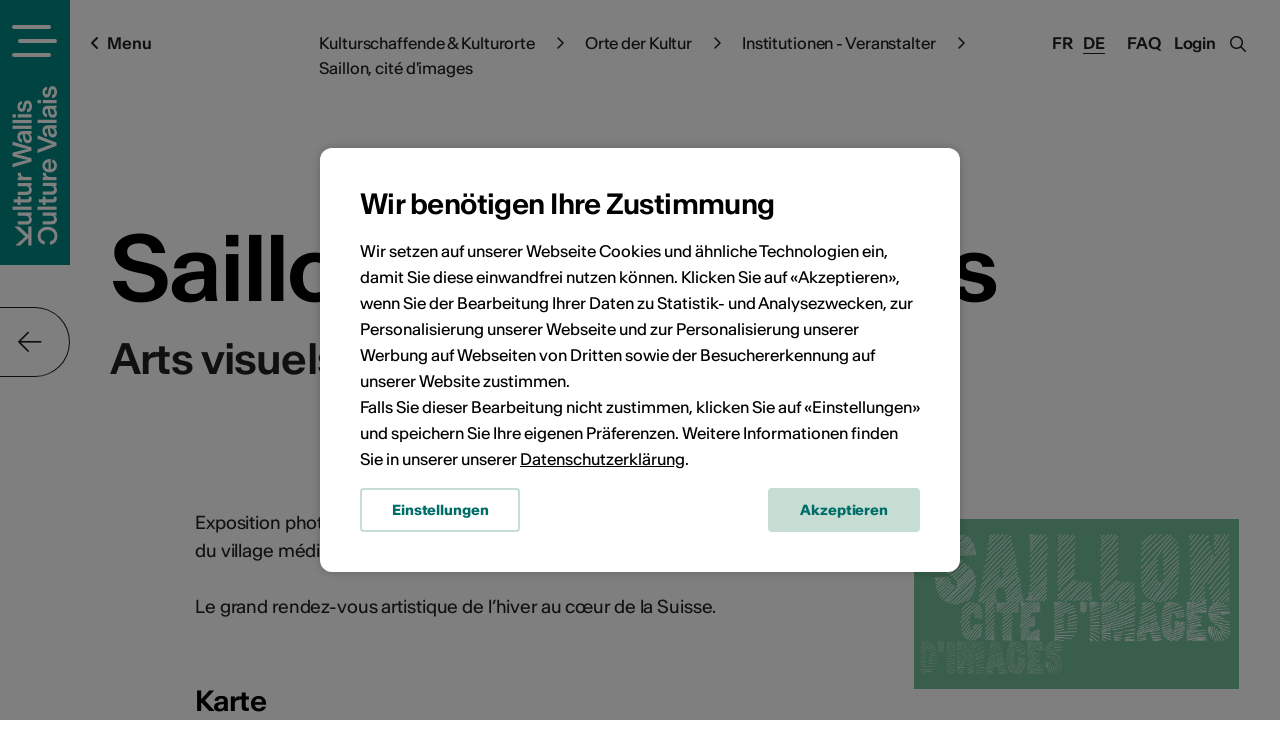

--- FILE ---
content_type: text/html; charset=UTF-8
request_url: https://agenda.culturevalais.ch/de/institution/show/1277
body_size: 13077
content:
<!DOCTYPE html>
<html lang="de">
<head>
	<meta charset="utf-8">

	<!--

		©2025 VSnet

		- https://agenda.culturevalais.ch
		- https://agenda.science-valais.ch
		- https://event.valais-economie.ch

		This webapplication is powered by indual GmbH, Brig
		https://www.indual.ch

	-->

	<title>Saillon, cité d'images, Saillon</title>

	<meta property="og:title" content="Saillon, cité d'images, Saillon">
			
	<link rel="canonical" href="https://agenda.culturevalais.ch/de/institution/show/1277">
	<link rel="alternate" hreflang="fr" href="https://agenda.culturevalais.ch/fr/institution/show/1277">
	<link rel="alternate" hreflang="de" href="https://agenda.culturevalais.ch/de/institution/show/1277">	
	
	
	<meta name="description" content="Exposition photographique biennale hivernale en plein air dans les rues du village médiéval de Saillon. Le grand rendez-vous artistique de l’hiver au cœur de la Suisse.">
	<meta name="keywords" content="Saillon, cité d'images,Saillon,Kultur,Wallis,Agenda">

	<meta name="author" content="Kultur Wallis, Rue de Lausanne 45, CH-1950 Sitten, Telefon +41 (0)27 606 45 69, info@kulturwallis.ch">
	
	<meta name="viewport" content="width=device-width,initial-scale=1, user-scalable=no">
	<meta name="application-name" content="Kultur Wallis">
	<meta name="apple-mobile-web-app-title" content="Kultur Wallis">
	<meta name="theme-color" content="#008782">

	<!-- Favicon, Apple touch icons -->
	<link rel="shortcut icon" href="https://agenda.culturevalais.ch/img/_culturevalais/icons/favicon.ico" type="image/x-icon">
	<link rel="apple-touch-icon" sizes="57x57" href="https://agenda.culturevalais.ch/img/_culturevalais/icons/apple-touch-icon-57x57.png">
	<link rel="apple-touch-icon" sizes="60x60" href="https://agenda.culturevalais.ch/img/_culturevalais/icons/apple-touch-icon-60x60.png">
	<link rel="apple-touch-icon" sizes="72x72" href="https://agenda.culturevalais.ch/img/_culturevalais/icons/apple-touch-icon-72x72.png">
	<link rel="apple-touch-icon" sizes="76x76" href="https://agenda.culturevalais.ch/img/_culturevalais/icons/apple-touch-icon-76x76.png">
	<link rel="apple-touch-icon" sizes="114x114" href="https://agenda.culturevalais.ch/img/_culturevalais/icons/apple-touch-icon-114x114.png">
	<link rel="apple-touch-icon" sizes="120x120" href="https://agenda.culturevalais.ch/img/_culturevalais/icons/apple-touch-icon-120x120.png">
	<link rel="apple-touch-icon" sizes="144x144" href="https://agenda.culturevalais.ch/img/_culturevalais/icons/apple-touch-icon-144x144.png">
	<link rel="apple-touch-icon" sizes="152x152" href="https://agenda.culturevalais.ch/img/_culturevalais/icons/apple-touch-icon-152x152.png">
	<link rel="apple-touch-icon" sizes="180x180" href="https://agenda.culturevalais.ch/img/_culturevalais/icons/apple-touch-icon-180x180.png">

	<!-- Addon stylesheets -->
	<link rel="stylesheet" href="https://agenda.culturevalais.ch/css/jquery/jquery-ui.css">
	<link rel="stylesheet" href="https://agenda.culturevalais.ch/addons/bxslider/jquery.bxslider.css">
	<link rel="stylesheet" href="https://agenda.culturevalais.ch/addons/fancybox2/jquery.fancybox.css">
	<link rel="stylesheet" href="https://agenda.culturevalais.ch/vendor/select2/select2/dist/css/select2.min.css">
	<link rel="stylesheet" href="https://agenda.culturevalais.ch/vendor/tooltipster/tooltipster/dist/css/tooltipster.bundle.min.css">
	<link rel="stylesheet" href="https://agenda.culturevalais.ch/css/fonts/culturevalais-fontawesome-subset/css/fontawesome-all.min.css">

	<!-- Basic stylesheets -->
	<link rel="stylesheet" href="https://agenda.culturevalais.ch/css/basic.css">
	<link rel="stylesheet" href="https://agenda.culturevalais.ch/css/fancybox.css">
	<link rel="stylesheet" href="https://agenda.culturevalais.ch/css/forms.css">

	<!-- Agenda stylesheets -->
	<link rel="stylesheet" href="https://agenda.culturevalais.ch/css/_culturevalais/fonts.css">
	<link rel="stylesheet" href="https://agenda.culturevalais.ch/css/_culturevalais/styles.css?v=2025-12-10-001">

		<link rel="stylesheet" href="https://agenda.culturevalais.ch/css/_culturevalais/klaro_cookies/style.css">	
	
	<!--[if IE 9]>
		<link rel="stylesheet" href="/css/ie/ie-9-and-down.css">
	<![endif]-->

	<!--[if lt IE 9]>
		<link rel="stylesheet" href="/css/ie/ie-9-and-down.css">
	<![endif]-->

		<!-- Klaro Config -->
	<script src="https://agenda.culturevalais.ch/js/_culturevalais/klaro_cookies/config.js"></script>
	
	<!-- Main javascripts -->
	<script src="https://agenda.culturevalais.ch/js/language/de.js"></script>
	<script src="https://agenda.culturevalais.ch/js/jquery/jquery-3.2.0.min.js"></script>
	<script src="https://agenda.culturevalais.ch/js/jquery/jquery-ui.min.js"></script>
	<script src="https://agenda.culturevalais.ch/addons/bxslider/jquery.bxslider.min.js"></script>
	<script src="https://agenda.culturevalais.ch/addons/fancybox2/jquery.fancybox.js"></script>
	<script src="https://agenda.culturevalais.ch/vendor/select2/select2/dist/js/select2.min.js"></script>
	<script src="https://agenda.culturevalais.ch/vendor/select2/select2/dist/js/i18n/de.js"></script>
	<script src="https://agenda.culturevalais.ch/vendor/select2/select2/dist/js/i18n/fr.js"></script>
	<script src="https://agenda.culturevalais.ch/js/jquery/jquery.sticky.js"></script>
	<script src="https://agenda.culturevalais.ch/js/iscroll.js"></script>
	<script src="https://agenda.culturevalais.ch/js/modernizr.js"></script>
	<script src="https://agenda.culturevalais.ch/vendor/tooltipster/tooltipster/dist/js/tooltipster.bundle.min.js"></script>
	<script src="https://agenda.culturevalais.ch/js/clipboard/clipboard.min.js"></script>
	<script src="https://agenda.culturevalais.ch/js/behaviours.min.js?v=2025-12-10-001"></script>
	<script src="https://agenda.culturevalais.ch/js/functions.min.js?v=2025-12-10-001"></script>
	<script src="https://agenda.culturevalais.ch/js/jquery.cookie.js"></script>
	
		<script src="https://agenda.culturevalais.ch/js/klaro_cookies/klaro.min.js"></script>
		
	<!-- Agenda javascripts -->
	<script src="https://agenda.culturevalais.ch/js/_culturevalais/functions.min.js?v=2025-12-10-001"></script>
	
	

	<!-- Google Recaptcha v3 -->
	
	<!-- Google Tag Manager -->
	<script data-type="application/javascript" type="text/plain" data-name="google_tag_manager">
	(function(w,d,s,l,i){w[l]=w[l]||[];w[l].push({'gtm.start':
	new Date().getTime(),event:'gtm.js'});var f=d.getElementsByTagName(s)[0],
	j=d.createElement(s),dl=l!='dataLayer'?'&l='+l:'';j.async=true;j.src=
	'https://www.googletagmanager.com/gtm.js?id='+i+dl;f.parentNode.insertBefore(j,f);
	})(window,document,'script','dataLayer','GTM-PGWLMDT');</script>

	<!-- Facebook Pixel Verification -->
	<meta name="facebook-domain-verification" content="j8oyd6fjajydkzwrbrc2i1gs7dn3ku">

		
</head>
<body class="culturevalais preload ">
	
	<!-- Google Tag Manager (noscript) -->
	<noscript><iframe data-name="google-analytics" data-src="https://www.googletagmanager.com/ns.html?id=GTM-PGWLMDT"
	height="0" width="0" style="display:none;visibility:hidden"></iframe></noscript>
	<!-- End Google Tag Manager (noscript) -->
	
	<!-- menu -->
	<div class="menu_wrap">
		<div class="menu_wrap_inner">
			<div class="navigation_wrap">
				<ul><li id="navigation_node_2" class="sort-1"><a href="https://www.culturevalais.ch/de/kultur-agenda" title="Suchfilter der Kultur Agenda">Kultur Agenda</a><ul><li id="navigation_node_109" class="sort-2"><a href="https://www.culturevalais.ch/de/kultur-agenda/gesamte-kultur-agenda-anzeigen">Gesamte Kultur Agenda anzeigen</a></li><li id="navigation_node_10" class="sort-3"><a href="https://www.culturevalais.ch/de/kultur-agenda/wo">Wo?</a><ul><li id="navigation_node_29" class="sort-4"><a href="https://www.culturevalais.ch/de/kultur-agenda/wo/oberwallis">Oberwallis</a></li><li id="navigation_node_30" class="sort-5"><a href="https://www.culturevalais.ch/de/kultur-agenda/wo/mittelwallis">Mittelwallis</a></li><li id="navigation_node_31" class="sort-6"><a href="https://www.culturevalais.ch/de/kultur-agenda/wo/unterwallis">Unterwallis</a></li></ul></li><li id="navigation_node_11" class="sort-7"><a href="https://www.culturevalais.ch/de/kultur-agenda/wann">Wann?</a><ul><li id="navigation_node_32" class="sort-8"><a href="https://www.culturevalais.ch/de/kultur-agenda/wann/heute">Heute</a></li><li id="navigation_node_33" class="sort-9"><a href="https://www.culturevalais.ch/de/kultur-agenda/wann/morgen">Morgen</a></li><li id="navigation_node_34" class="sort-10"><a href="https://www.culturevalais.ch/de/kultur-agenda/wann/am-wochenende">Am Wochenende</a></li></ul></li><li id="navigation_node_91" class="sort-11"><a href="https://www.culturevalais.ch/de/kultur-agenda/wie">Wie?</a><ul><li id="navigation_node_78" class="sort-12"><a href="https://www.culturevalais.ch/de/kultur-agenda/wie/veranstaltungen-">Veranstaltungen </a></li><li id="navigation_node_8" class="sort-13"><a href="https://www.culturevalais.ch/de/kultur-agenda/wie/ausstellungen">Ausstellungen</a></li><li id="navigation_node_9" class="sort-15"><a href="https://www.culturevalais.ch/de/kultur-agenda/wie/kurse-workshops">Kurse & Workshops</a></li></ul></li></ul></li><li id="navigation_node_3" class="sort-16"><a href="https://www.culturevalais.ch/de/news" title="Aktuelles aus der Kultur">News</a><ul><li id="navigation_node_16" class="sort-18"><a href="https://www.culturevalais.ch/de/news/im-rampenlicht">Im Rampenlicht</a><ul><li id="navigation_node_285" class="sort-19"><a href="https://www.culturevalais.ch/de/news/im-rampenlicht/theater-oberwallis-2026">Theater Oberwallis 2026</a></li><li id="navigation_node_282" class="sort-20"><a href="https://www.culturevalais.ch/de/news/im-rampenlicht/kuenstler-wallis">Künstler Wallis</a></li><li id="navigation_node_264" class="sort-28"><a href="https://www.culturevalais.ch/de/news/im-rampenlicht/nachhaltigkeit">Nachhaltigkeit</a></li></ul></li><li id="navigation_node_12" class="sort-103"><a href="https://www.culturevalais.ch/de/news/kuenstlerportraits">Künstlerportraits</a><ul><li id="navigation_node_283" class="sort-105"><a href="https://www.culturevalais.ch/de/news/kuenstlerportraits/nils-martenet-">Nils Martenet </a></li><li id="navigation_node_275" class="sort-106"><a href="https://www.culturevalais.ch/de/news/kuenstlerportraits/pavillon-3">Pavillon 3</a></li></ul></li><li id="navigation_node_104" class="sort-138"><a href="https://www.culturevalais.ch/de/news/blog-kultur-wallis">Blog Kultur Wallis</a><ul><li id="navigation_node_240" class="sort-139"><a href="https://www.culturevalais.ch/de/news/blog-kultur-wallis/lemme">Lemme</a></li><li id="navigation_node_186" class="sort-140"><a href="https://www.culturevalais.ch/de/news/blog-kultur-wallis/lokale-museen-">Lokale Museen </a></li></ul></li><li id="navigation_node_85" class="sort-152"><a href="https://www.culturevalais.ch/de/news/unsere-rendez-vous">Unsere Rendez-vous</a><ul><li id="navigation_node_15" class="sort-153"><a href="https://www.culturevalais.ch/de/news/unsere-rendez-vous/rendez-vous-der-kultur">Rendez-vous der Kultur</a></li><li id="navigation_node_177" class="sort-154"><a href="https://www.culturevalais.ch/de/news/unsere-rendez-vous/kulturtraeff">KulturTräff</a></li><li id="navigation_node_86" class="sort-155"><a href="https://www.culturevalais.ch/de/news/unsere-rendez-vous/und-was-sonst-noch-geschah-">Und was sonst noch geschah ...</a></li></ul></li><li id="navigation_node_133" class="sort-157"><a href="https://www.culturevalais.ch/de/news/kulturplatz-auf-rro">Kulturplatz auf RRO</a></li></ul></li><li id="navigation_node_4" class="sort-159"><a href="https://www.culturevalais.ch/de/kulturschaffende-kulturorte" title="Künstlerporträts">Kulturschaffende & Kulturorte</a><ul><li id="navigation_node_55" class="sort-160"><a href="https://www.culturevalais.ch/de/kulturschaffende-kulturorte/finde-professionelle-kuenstlerinnen">Finde professionelle KünstlerInnen</a></li><li id="navigation_node_13" class="sort-161 active"><a href="https://www.culturevalais.ch/de/kulturschaffende-kulturorte/orte-der-kultur">Orte der Kultur</a><ul><li id="navigation_node_40" class="sort-162 active"><a href="https://www.culturevalais.ch/de/kulturschaffende-kulturorte/orte-der-kultur/institutionen--veranstalter">Institutionen - Veranstalter</a></li><li id="navigation_node_41" class="sort-163"><a href="https://www.culturevalais.ch/de/kulturschaffende-kulturorte/orte-der-kultur/infrastrukturen-">Infrastrukturen </a></li><li id="navigation_node_220" class="sort-164"><a href="https://www.culturevalais.ch/de/kulturschaffende-kulturorte/orte-der-kultur/festivals">Festivals</a></li></ul></li><li id="navigation_node_150" class="sort-167"><a href="https://www.culturevalais.ch/de/kulturschaffende-kulturorte/kulturprofis-" title="Kulturarbeiter">Kulturprofis </a><ul><li id="navigation_node_73" class="sort-168"><a href="https://www.culturevalais.ch/de/kulturschaffende-kulturorte/kulturprofis-/kulturdelegierte">Kulturdelegierte</a></li><li id="navigation_node_129" class="sort-169"><a href="https://www.culturevalais.ch/de/kulturschaffende-kulturorte/kulturprofis-/kulturvermittlerinnen-">KulturvermittlerInnen </a></li><li id="navigation_node_130" class="sort-171"><a href="https://www.culturevalais.ch/de/kulturschaffende-kulturorte/kulturprofis-/kulturmanagerinnen-">KulturmanagerInnen </a></li><li id="navigation_node_131" class="sort-172"><a href="https://www.culturevalais.ch/de/kulturschaffende-kulturorte/kulturprofis-/kuratorinnen-">Kurator*innen </a></li><li id="navigation_node_132" class="sort-173"><a href="https://www.culturevalais.ch/de/kulturschaffende-kulturorte/kulturprofis-/technik-creator">Technik Creator</a></li></ul></li><li id="navigation_node_245" class="sort-179"><a href="https://www.culturevalais.ch/de/kulturschaffende-kulturorte/kunst-entdecken" title="Kulturarbeiter">Kunst entdecken</a><ul><li id="navigation_node_70" class="sort-180"><a href="https://www.culturevalais.ch/de/kulturschaffende-kulturorte/kunst-entdecken/portfolios-bildende-kunst">Portfolios bildende Kunst</a></li><li id="navigation_node_167" class="sort-181"><a href="https://www.culturevalais.ch/de/kulturschaffende-kulturorte/kunst-entdecken/playlists-valais">Playlists Valais</a></li></ul></li></ul></li><li id="navigation_node_110" class="sort-183"><a href="https://www.culturevalais.ch/de/heisse-tipps" title="Weiterentwicklung">Heisse Tipps</a><ul><li id="navigation_node_22" class="sort-184"><a href="https://www.culturevalais.ch/de/heisse-tipps/unser-weiterbildungsangebot-">Unser Weiterbildungsangebot </a></li><li id="navigation_node_87" class="sort-185"><a href="https://www.culturevalais.ch/de/heisse-tipps/jobs-ausschreibungen">Jobs & Ausschreibungen</a></li><li id="navigation_node_144" class="sort-186"><a href="https://www.culturevalais.ch/de/heisse-tipps/angebote-fuer-schulen">Angebote für Schulen</a></li><li id="navigation_node_64" class="sort-187"><a href="https://www.culturevalais.ch/de/heisse-tipps/1000-und-1-gute-ratschlaege-">1000 und 1 gute Ratschläge </a></li></ul></li><li id="navigation_node_6" class="sort-188"><a href="https://www.culturevalais.ch/de/kultur-wallis" title="Mehr Infos & Kontakt">Kultur Wallis</a><ul><li id="navigation_node_99" class="sort-189"><a href="https://www.culturevalais.ch/de/kultur-wallis/unser-verein">Unser Verein</a><ul><li id="navigation_node_65" class="sort-190"><a href="https://www.culturevalais.ch/de/kultur-wallis/unser-verein/vision-auftrag">Vision & Auftrag</a></li><li id="navigation_node_111" class="sort-191"><a href="https://www.culturevalais.ch/de/kultur-wallis/unser-verein/vorstand-mitglieder">Vorstand & Mitglieder</a></li><li id="navigation_node_24" class="sort-192"><a href="https://www.culturevalais.ch/de/kultur-wallis/unser-verein/unser-team-kultur-wallis">Unser Team Kultur Wallis</a></li><li id="navigation_node_98" class="sort-193"><a href="https://www.culturevalais.ch/de/kultur-wallis/unser-verein/valais-excellence">Valais excellence</a></li></ul></li><li id="navigation_node_68" class="sort-194"><a href="https://www.culturevalais.ch/de/kultur-wallis/corporate-design-logo">Corporate Design & Logo</a></li><li id="navigation_node_26" class="sort-195"><a href="https://www.culturevalais.ch/de/kultur-wallis/taetigkeitsberichte">Tätigkeitsberichte</a></li><li id="navigation_node_27" class="sort-196"><a href="https://www.culturevalais.ch/de/kultur-wallis/aus-der-presse">Aus der Presse</a><ul><li id="navigation_node_66" class="sort-197"><a href="https://www.culturevalais.ch/de/kultur-wallis/aus-der-presse/medienspiegel">Medienspiegel</a></li><li id="navigation_node_67" class="sort-198"><a href="https://www.culturevalais.ch/de/kultur-wallis/aus-der-presse/medienmitteilungen">Medienmitteilungen</a></li></ul></li><li id="navigation_node_20" class="sort-199"><a href="https://www.culturevalais.ch/de/kultur-wallis/newsletter">Newsletter</a></li><li id="navigation_node_101" class="sort-200"><a href="https://www.culturevalais.ch/de/kultur-wallis/kontakt">Kontakt</a></li></ul></li></ul>				<div class="close_main_nav"></div>
			</div>
			<div class="menu_line">
				<div class="social_media">
					<a href="https://www.facebook.com/CultureValais.KulturWallis" target="blank" class="icon"><i class="fab fa-facebook"></i></a>
					<a href="https://www.instagram.com/culturevalais/" target="blank" class="icon"><i class="fab fa-instagram"></i></a>
					<a href="https://www.tiktok.com/@culture_valais" target="blank" class="icon"><i class="fab fa-tiktok"></i></a>
					<a href="https://www.youtube.com/channel/UCWF5qF8hlFdfXEI2g-lTiNg" target="blank" class="icon"><i class="fab fa-youtube"></i></a>
					<a href="https://www.linkedin.com/company/plattform-kultur-wallis" target="blank" class="icon"><i class="fab fa-linkedin"></i></a>
					<a href="https://mx3.ch/partners/culturevalais" target="blank" class="icon">
						<svg width="35px" height="14px" viewBox="0 0 35 14" version="1.1" xmlns="http://www.w3.org/2000/svg" xmlns:xlink="http://www.w3.org/1999/xlink">
						    <g id="Webedesign" stroke="none" stroke-width="1" fill="none" fill-rule="evenodd">
						        <g id="Vorschlag-1" transform="translate(-342.000000, -12457.000000)" fill="#231F20">
						            <g id="Group-44" transform="translate(-621.000000, 3304.000000)">
						                <g id="Group-23" transform="translate(572.000000, 8854.000000)">
						                    <g id="Group-54" transform="translate(391.000000, 299.111111)">
						                        <path d="M25.2341476,8.77048776 C24.4313643,9.60075351 23.6285809,10.430753 22.7422254,11.347294 C21.6568754,10.4169063 20.6455698,9.54936118 19.5245587,8.58781864 C18.5521809,9.58344522 17.5964087,10.5617635 16.5189532,11.6644352 C15.5860476,10.8333706 14.6983309,10.0425145 13.692742,9.14674353 C14.6983309,8.07549301 15.6353198,7.0774699 16.6460809,6.00089374 C15.6051032,5.03429185 14.6297309,4.12893471 13.5242365,3.10241948 C14.359142,2.18774248 15.1562087,1.31487169 16.0624365,0.321907926 C17.1347198,1.24883387 18.1348643,2.11344994 19.2291976,3.05954816 C20.2233532,2.06551927 21.1875643,1.10131391 22.2756365,0.0130213709 C23.1935698,0.851541854 24.0698532,1.65198408 25.0335198,2.53204448 C24.0761143,3.5918449 23.1859476,4.57735278 22.2658365,5.59614585 C23.2657087,6.68736748 24.2348198,7.74503765 25.2039309,8.80270782 L25.2341476,8.77048776 Z" id="Fill-6"></path>
						                        <path d="M6.52605649,1.85704747 C7.93970649,0.559990226 9.43502316,0.329390436 11.0190843,1.09068928 C12.5846343,1.84293455 13.0980454,3.18738991 13.0531287,4.83806901 C13.0071232,6.5204356 13.0215509,8.20653014 13.0819843,9.88836418 C13.1116565,10.721559 12.8623009,11.091424 11.9601565,11.1161882 C11.0321509,11.1417513 10.9376898,10.6661725 10.9472176,9.95333686 C10.9692676,8.27017142 10.9706287,6.58594086 10.9374176,4.90277542 C10.9093787,3.49414621 10.2971509,2.75015567 9.26025649,2.75947552 C8.16755649,2.76932794 7.61222316,3.45819821 7.60160649,4.89052647 C7.58881205,6.6184272 7.57955649,8.34739306 7.62937316,10.0739624 C7.65360093,10.905027 7.29399538,11.1409524 6.50155649,11.1497397 C5.71292871,11.1587933 5.48643982,10.8485753 5.49760093,10.1194965 C5.52509538,8.34792563 5.51828982,6.57502331 5.4690176,4.80398497 C5.43063427,3.42358161 4.76722871,2.69503539 3.67507316,2.80634107 C2.39971205,2.93602016 2.10707316,3.81794453 2.1198676,4.90517195 C2.14055649,6.63307268 2.11278982,8.36177226 2.16532871,10.0880753 C2.18955649,10.8839908 1.90317871,11.1864865 1.08188427,11.2139135 C0.152789823,11.2448022 0.0697620452,10.7670932 0.0754787118,10.0515947 C0.0888176007,8.45736733 0.0890898229,6.86074338 0.0106898229,5.26891249 C-0.0734268437,3.55113046 0.317212045,2.06847499 1.9581676,1.19134369 C3.58224538,0.323265961 5.10233427,0.661177201 6.52605649,1.85704747" id="Fill-8"></path>
						                        <path d="M25.2038493,8.80273445 C26.3417382,8.74894558 27.398777,8.50343403 28.4536382,9.50252226 C28.9390104,9.96212415 30.3474882,9.80634947 31.1823937,9.51077699 C32.1528659,9.16754012 32.1879826,8.10933739 31.941077,7.19998602 C31.6677659,6.19370819 30.8611715,5.84141775 29.8689215,5.8219792 C29.2406326,5.80946397 28.6120715,5.81958266 27.7096548,5.81958266 C28.4043659,4.66631743 29.0220382,3.64139989 29.7815382,2.38108949 C28.7005437,2.38108949 27.822627,2.33688676 26.9517882,2.39280588 C25.9878493,2.45511575 25.9758715,1.88340934 25.9742382,1.20945084 C25.9726048,0.534427201 25.9922048,-0.0138464337 26.9436215,0.000266486485 C29.2923548,0.0354156461 31.6419048,0.0117165915 34.3186659,0.0117165915 C33.3762326,1.40303749 32.5508548,2.62047657 31.727927,3.83498655 C34.420477,5.63052279 35.126077,7.23300493 34.2862715,9.56003907 C33.5806715,11.5153442 31.759777,12.5881924 29.449427,12.4095175 C27.2226493,12.2372334 25.659277,10.8877187 25.2340659,8.77051439 L25.2038493,8.80273445 Z" id="Fill-10"></path>
						                    </g>
						                </g>
						            </g>
						        </g>
						    </g>
						</svg>
					</a>
				</div>
			</div>
		</div>
	</div>
	<!-- page -->
<div class="page">
	<div id="siteframe" >
		
		<!-- header -->
		<header id="header" class="header">
			<div class="logo_wrap">
				<a href="javascript:void(0);" title="Navigation öffnen" class="responsive_navigation_toggle"><span></span><span></span><span></span></a>
				<div class="logo big">
					<a href="https://www.culturevalais.ch/de">
						<img src="https://agenda.culturevalais.ch/img/_culturevalais/logo_white_vertical.svg" width="45" alt="Kultur Wallis - Culture Valais">
					</a>
				</div>
				<div class="logo small">
					<a href="https://www.culturevalais.ch/de">
						<img src="https://agenda.culturevalais.ch/img/_culturevalais/logo_signet_white_horizontal.svg" width="45" alt="Kultur Wallis - Culture Valais">
					</a>
				</div>
				<div class="logo mobile">
					<a href="https://www.culturevalais.ch/de">
						<img src="https://agenda.culturevalais.ch/img/_culturevalais/logo_signet_white_horizontal.svg" width="45" alt="Logo">
					</a>
				</div>
				<div class="logo print">
					<a href="https://www.culturevalais.ch/de">
						<img src="https://agenda.culturevalais.ch/img/_culturevalais/logo_green_horizontal.svg" width="200" alt="Kultur Wallis - Culture Valais">
					</a>
				</div>
			</div>
			<div class="header_right">
				<a class="faq_link" href="https://www.culturevalais.ch/?id=110">FAQ</a>
				<div id="login" class="login_link">
					<a href="https://agenda.culturevalais.ch/de/auth/login">Login</a>

	
	<div id="login_dropdown">

		
		
			<form action="https://agenda.culturevalais.ch/de/auth/login" method="post" accept-charset="utf-8">
				<p>
					<input type="text" name="login" value="" id="username" size="40" placeholder="E-Mail / Login" class="text"  />
				</p>
				<p>
					<span class="password_field_wrap">
						<input type="password" name="password" value="" id="password" size="40" placeholder="Passwort" class="text"  />
						<span class="show_password"><i class="far fa-eye"></i></span>
					</span>
				</p>
				<p>
					<input type="checkbox" name="remember" value="1" id="remember" class="checkbox"  />
					<label for="remember">Login merken?</label>				</p>
				<p>
					<a href="https://agenda.culturevalais.ch/de/auth/forgot_password">Passwort vergessen?</a>				</p>
				<input type="submit" name="submit_login" value="Login" class="button"  />
			</form>
			<p><br><a href="https://agenda.culturevalais.ch/de/auth/login">Neues Benutzerprofil erstellen</a></p>
		
		<div class="cf"></div>
	</div>

				</div>
				<span class="search_toggle"><i class="fa fa-search"></i><i class="fa fa-times"></i></span>
			</div>
			<div class="header_inner">
				<span class="menu_label"><i class="fa fa-angle-left"></i>Menu</span>
				<div class="language_switcher">
					<ul><li class="lang_fr"><a href="https://agenda.culturevalais.ch/fr/institution/show/1277">Fr</a></li><li class="lang_de current"><a href="https://agenda.culturevalais.ch/de/institution/show/1277">De</a></li></ul>				</div>
				
				<!-- member navigation - logged in -->
				<div id="member_navigation" style="display: none;">
									</div>
				
				<!-- breadcrumbs -->
				<div class="breadcrumb">
	<a href="https://www.culturevalais.ch/de/kulturschaffende-kulturorte" class="breadcrumb_element">Kulturschaffende & Kulturorte</a><span class="breadcrumb_separator"> &gt; </span><a href="https://www.culturevalais.ch/de/kulturschaffende-kulturorte/orte-der-kultur" class="breadcrumb_element">Orte der Kultur</a><span class="breadcrumb_separator"> &gt; </span><a href="https://www.culturevalais.ch/de/kulturschaffende-kulturorte/orte-der-kultur/institutionen--veranstalter" class="breadcrumb_element">Institutionen - Veranstalter</a><span class="breadcrumb_separator"> &gt; </span>Saillon, cité d'images</div>
				<div class="cf"></div>
			</div>
			<div class="cf"></div>
		</header>
		
		<!-- content view -->
				
<a class="scroll_arrow"><i class="fa fa-arrow-down"></i></a>

<div class="content_top detail_top institution_top">
	<div class="content_inner">
		<h1>Saillon, cité d'images</h1>
					<h2 class="subtitle">Arts visuels, photographie</h2>
			</div>
</div>

<div class="content_wrap detail_wrap">
	<div class="content_inner">
		<div class="content">
						
			<div class="description">
				Exposition photographique biennale hivernale en plein air dans les rues du village médiéval de Saillon. <br />
<br />
Le grand rendez-vous artistique de l’hiver au cœur de la Suisse.			</div>
			
						
						
			<div class="map_wrap">
				<h3 class="highlight">Karte</h3>
				<div class="map">
					<div id="institution_location_1277" 
     class="google_map_container"
     data-map-type="roadmap"
     data-map-name="institution_location_"
     data-map-id="1277"
     data-map-latitude="46.172146"
     data-map-longitude="7.185669"
     data-small-map-width="320"
     data-small-map-height="200"
     data-google-api-key="AIzaSyC4tz98YBkU4fZeuWqb9iqTXx04zNlBubk"
></div>				</div>
				<p class="address">
					rue du Bourg 41,					1913 Saillon					<a href="https://www.sbb.ch/de/kaufen/pages/fahrplan/fahrplan.xhtml?nach=rue+du+Bourg+41%2CSaillon" target="_blank" class="sbb">ÖV Fahrplan</a>				</p>
			</div>
		</div>
			
		<div class="content_right">
						
			<div class="portlet">
				<div class="portlet_inner">
					
<div id="attachment_48347_container" class="attachment institution_logo">

	
				
						
		
		<img 
			loading="lazy" 
			src="/uploads/thumbs_default/39/39819725c15edcefcaed48c88e674712.PNG" 
			srcset="/uploads/thumbs_default/39/39819725c15edcefcaed48c88e674712.PNG 500w, /uploads/thumbs_portlet/39/39819725c15edcefcaed48c88e674712.PNG 1000w, /uploads/thumbs_preview/39/39819725c15edcefcaed48c88e674712.PNG 1300w"
			alt="">
			
				<div class="cf"></div>

	
	</div>
					<h3 class="portlet-title">Institution / Organisation</h3>
					<h4>Saillon, cité d'images</h4>
					<p>
						Arts visuels, photographie<br>						rue du Bourg 41<br>												1913 Saillon<br>
						Telefon +41 79 644 10 57<br>						Reservationen +41 79 644 10 57<br>												<a href="mailto:expo@sailloncitedimages.ch">E-Mail</a><br>						<a href="https://sailloncitedimages.ch/" target="_blank" title="Social Media Profil anzeigen: ">Webseite</a><br>					</p>
					<p><a href="https://www.sbb.ch/de/kaufen/pages/fahrplan/fahrplan.xhtml?nach=rue+du+Bourg+41%2CSaillon" target="_blank" class="sbb"><i class="far fa-train"></i>ÖV Fahrplan</a></p>
				</div>
			</div>

							<div class="portlet portlet_small">
					<div class="portlet_inner">	
						<h3 class="portlet-title">Social Media</h3>
						<div class="social_media_links">
							<a href="https://www.facebook.com/expophotosaillon/" target="_blank" title="Social Media Profil anzeigen: Facebook"><i class="fab fa-facebook-square big_icon"></i></a>							<a href="https://www.instagram.com/sailloncitedimages/" target="_blank" title="Social Media Profil anzeigen: Instagram"><i class="fab fa-instagram big_icon"></i></a>																				</div>
					</div>
				</div>
						
		</div>
		<div class="cf"></div>
		
				<div class="backlink">
			<div class="inner_wrap">
					<input type="button" onclick="window.location = 'https://agenda.culturevalais.ch/de/institution/list_all';" name="institution_index" class="button" value="Zurück zur Übersicht" />			</div>
		</div>
					
					
	</div>
</div>


		
	</div>
	
	<!-- Footer -->
	<footer id="footer" class="footer">
	<div class="footer_top">
		<div class="footer_inner">
			<div class="box contact">
				<h3>Kultur Wallis</h3><p>Rue de Lausanne 45<br>CH - 1950 Sitten<br>+41 (0)27 606 45 69<br><a href="mailto:info@kulturwallis.ch">info@kulturwallis.ch</a><br><a class="website" href="https://www.kulturwallis.ch" target="blank">www.kulturwallis.ch</a></p>				<div class="social_media">
					<a title="Facebook-Seite besuchen" href="https://www.facebook.com/CultureValais.KulturWallis" target="blank" class="icon"><i class="fab fa-facebook-f"></i></a>
					<a title="Instagram-Seite besuchen" href="https://www.instagram.com/culturevalais/" target="blank" class="icon"><i class="fab fa-instagram"></i></a>
					<a title="TikTok-Seite besuchen" href="https://www.tiktok.com/@culture_valais" target="blank" class="icon"><i class="fab fa-tiktok"></i></a>
					<a title="Youtube-Seite besuchen" href="https://www.youtube.com/channel/UCWF5qF8hlFdfXEI2g-lTiNg" target="blank" class="icon"><i class="fab fa-youtube"></i></a>
					<a title="LinkedIn-Seite besuchen" href="https://www.linkedin.com/company/plattform-kultur-wallis" target="blank" class="icon"><i class="fab fa-linkedin"></i></a>
					<a title="MX3-Seite besuchen" href="https://mx3.ch/partners/culturevalais" target="blank" class="icon">
						<svg width="35px" height="14px" viewBox="0 0 35 14" version="1.1" xmlns="http://www.w3.org/2000/svg" xmlns:xlink="http://www.w3.org/1999/xlink">
						    <g id="Webedesign" stroke="none" stroke-width="1" fill="none" fill-rule="evenodd">
						        <g id="Vorschlag-1" transform="translate(-342.000000, -12457.000000)" fill="#231F20">
						            <g id="Group-44" transform="translate(-621.000000, 3304.000000)">
						                <g id="Group-23" transform="translate(572.000000, 8854.000000)">
						                    <g id="Group-54" transform="translate(391.000000, 299.111111)">
						                        <path d="M25.2341476,8.77048776 C24.4313643,9.60075351 23.6285809,10.430753 22.7422254,11.347294 C21.6568754,10.4169063 20.6455698,9.54936118 19.5245587,8.58781864 C18.5521809,9.58344522 17.5964087,10.5617635 16.5189532,11.6644352 C15.5860476,10.8333706 14.6983309,10.0425145 13.692742,9.14674353 C14.6983309,8.07549301 15.6353198,7.0774699 16.6460809,6.00089374 C15.6051032,5.03429185 14.6297309,4.12893471 13.5242365,3.10241948 C14.359142,2.18774248 15.1562087,1.31487169 16.0624365,0.321907926 C17.1347198,1.24883387 18.1348643,2.11344994 19.2291976,3.05954816 C20.2233532,2.06551927 21.1875643,1.10131391 22.2756365,0.0130213709 C23.1935698,0.851541854 24.0698532,1.65198408 25.0335198,2.53204448 C24.0761143,3.5918449 23.1859476,4.57735278 22.2658365,5.59614585 C23.2657087,6.68736748 24.2348198,7.74503765 25.2039309,8.80270782 L25.2341476,8.77048776 Z" id="Fill-6"></path>
						                        <path d="M6.52605649,1.85704747 C7.93970649,0.559990226 9.43502316,0.329390436 11.0190843,1.09068928 C12.5846343,1.84293455 13.0980454,3.18738991 13.0531287,4.83806901 C13.0071232,6.5204356 13.0215509,8.20653014 13.0819843,9.88836418 C13.1116565,10.721559 12.8623009,11.091424 11.9601565,11.1161882 C11.0321509,11.1417513 10.9376898,10.6661725 10.9472176,9.95333686 C10.9692676,8.27017142 10.9706287,6.58594086 10.9374176,4.90277542 C10.9093787,3.49414621 10.2971509,2.75015567 9.26025649,2.75947552 C8.16755649,2.76932794 7.61222316,3.45819821 7.60160649,4.89052647 C7.58881205,6.6184272 7.57955649,8.34739306 7.62937316,10.0739624 C7.65360093,10.905027 7.29399538,11.1409524 6.50155649,11.1497397 C5.71292871,11.1587933 5.48643982,10.8485753 5.49760093,10.1194965 C5.52509538,8.34792563 5.51828982,6.57502331 5.4690176,4.80398497 C5.43063427,3.42358161 4.76722871,2.69503539 3.67507316,2.80634107 C2.39971205,2.93602016 2.10707316,3.81794453 2.1198676,4.90517195 C2.14055649,6.63307268 2.11278982,8.36177226 2.16532871,10.0880753 C2.18955649,10.8839908 1.90317871,11.1864865 1.08188427,11.2139135 C0.152789823,11.2448022 0.0697620452,10.7670932 0.0754787118,10.0515947 C0.0888176007,8.45736733 0.0890898229,6.86074338 0.0106898229,5.26891249 C-0.0734268437,3.55113046 0.317212045,2.06847499 1.9581676,1.19134369 C3.58224538,0.323265961 5.10233427,0.661177201 6.52605649,1.85704747" id="Fill-8"></path>
						                        <path d="M25.2038493,8.80273445 C26.3417382,8.74894558 27.398777,8.50343403 28.4536382,9.50252226 C28.9390104,9.96212415 30.3474882,9.80634947 31.1823937,9.51077699 C32.1528659,9.16754012 32.1879826,8.10933739 31.941077,7.19998602 C31.6677659,6.19370819 30.8611715,5.84141775 29.8689215,5.8219792 C29.2406326,5.80946397 28.6120715,5.81958266 27.7096548,5.81958266 C28.4043659,4.66631743 29.0220382,3.64139989 29.7815382,2.38108949 C28.7005437,2.38108949 27.822627,2.33688676 26.9517882,2.39280588 C25.9878493,2.45511575 25.9758715,1.88340934 25.9742382,1.20945084 C25.9726048,0.534427201 25.9922048,-0.0138464337 26.9436215,0.000266486485 C29.2923548,0.0354156461 31.6419048,0.0117165915 34.3186659,0.0117165915 C33.3762326,1.40303749 32.5508548,2.62047657 31.727927,3.83498655 C34.420477,5.63052279 35.126077,7.23300493 34.2862715,9.56003907 C33.5806715,11.5153442 31.759777,12.5881924 29.449427,12.4095175 C27.2226493,12.2372334 25.659277,10.8877187 25.2340659,8.77051439 L25.2038493,8.80273445 Z" id="Fill-10"></path>
						                    </g>
						                </g>
						            </g>
						        </g>
						    </g>
						</svg>
					</a>
				</div>
			</div>
			<div class="box newsletter">				
				<form class="dodeley_subscribe_form" action="https://www.dodeley.com" method="get" target="_blank">
					<input type="hidden" name="action" value="subscribe">
					<input type="hidden" name="language" value="de">
					<input type="hidden" name="polite_form" value="1">
					<h3>Aktuelles zum Walliser Kulturgeschehen per E-Mail</h3>
					<p>Der Newsletter von Kultur Wallis erscheint vier Mal jährlich und liefert Ihnen das aktuelle Geschehen der Walliser Kulturlandschaft kompakt und bequem in Ihr E-Mail Postfach. <a target="blank" href="https://www.culturevalais.ch/de?id=19">Aktuelle Newsletter ansehen</a></p>
					<div class="recipient_lists">
																			<p>
								<input type="checkbox" name="rlh[0]" value="e1314fc026da60d837353d20aefaf054" id="checkbox_e1314fc026da60d837353d20aefaf054">
								<label for="checkbox_e1314fc026da60d837353d20aefaf054">Für Kulturschaffende</label>
							</p>
													<p>
								<input type="checkbox" name="rlh[1]" value="f621585df244e9596dc70a39b579efb1" id="checkbox_f621585df244e9596dc70a39b579efb1">
								<label for="checkbox_f621585df244e9596dc70a39b579efb1">Für Kulturinteressierte</label>
							</p>
											</div>
					<p class="firstname_wrap">
						<input type="text" name="firstname" value="" placeholder="Vorname" size="20" maxlength="50">
					</p>
					<p class="lastname_wrap">
						<input type="text" name="lastname" value="" placeholder="Nachname" size="20" maxlength="50">
					</p>
					<p class="email_wrap">
						<input type="text" name="email" value="" placeholder="E-Mail" size="20" maxlength="150">
					</p>
					<p id="newsletter_subscribe">
						<input type="submit" name="submitter" value="Newsletter abonnieren" class="button">
					</p>
					<p class="dodeley_subscribe_privacy">Ihre Daten werden selbstverständlich nicht an Dritte weitergegeben und nur für die Newsletter-Zustellung verwendet. Mit der Nutzung dieses Formulars erklären Sie sich mit der Speicherung und Verarbeitung Ihrer Daten durch die Newsletter-Software <a href="https://www.dodeley.com/impressum" target="_blank">dodeley</a> einverstanden. Weitere Informationen zum <a href="https://www.culturevalais.ch/?id=48">Datenschutz</a>.</p>
				</form>
			</div>
			<div class="cf"></div>
		</div>
	</div>
	<div class="partners">
		<div class="footer_inner">
			<span class="partner_description">Mit Unterstützung von</span>
			<div class="partner_logos">
				<a href="https://www.entraide.ch/de" target="_blank" id="logo_loterie_romand">
					<picture>								
						<source media="(min-width: 750px)" srcset="https://agenda.culturevalais.ch/img/_culturevalais/partner/partner_loterie_romande.webp 1x, https://agenda.culturevalais.ch/img/_culturevalais/partner/partner_loterie_romande_2x.webp 2x">
						<img loading="lazy" src="https://agenda.culturevalais.ch/img/_culturevalais/partner/partner_loterie_romande_mobile_1x.webp" srcset="https://agenda.culturevalais.ch/img/_culturevalais/partner/partner_loterie_romande_mobile_1x.webp 1x, https://agenda.culturevalais.ch/img/_culturevalais/partner/partner_loterie_romande_mobile_2x.webp 2x" width="123" height="43" alt="Loterie romande">
					</picture>
				</a>
				<a href="https://www.vs.ch/de/web/culture" target="_blank">
					<picture>								
						<source media="(min-width: 750px)" srcset="https://agenda.culturevalais.ch/img/_culturevalais/partner/partner_canton_valais.webp 1x, https://agenda.culturevalais.ch/img/_culturevalais/partner/partner_canton_valais_2x.webp 2x">
						<img loading="lazy" src="https://agenda.culturevalais.ch/img/_culturevalais/partner/partner_canton_valais_mobile_1x.webp" srcset="https://agenda.culturevalais.ch/img/_culturevalais/partner/partner_canton_valais_mobile_1x.webp 1x, https://agenda.culturevalais.ch/img/_culturevalais/partner/partner_canton_valais_mobile_2x.webp 2x" width="68" height="53" alt="Le canton du valais encourage la culture - Der Kanton Wallis fördert Kultur">
					</picture>
				</a>
				<span class="association"><span>Vereinigung der Walliser Städte</span></span>
				<a href="https://www.valais.ch/de" target="_blank">
					<picture>								
					  <source media="(min-width: 750px)" srcset="https://agenda.culturevalais.ch/img/_culturevalais/partner/partner_valais_wallis_de.webp 1x, https://agenda.culturevalais.ch/img/_culturevalais/partner/partner_valais_wallis_de_2x.webp 2x">
					  <img loading="lazy" src="https://agenda.culturevalais.ch/img/_culturevalais/partner/partner_valais_wallis_de_mobile_1x.webp" srcset="https://agenda.culturevalais.ch/img/_culturevalais/partner/partner_valais_wallis_de_mobile_1x.webp 1x, https://agenda.culturevalais.ch/img/_culturevalais/partner/partner_valais_wallis_de_mobile_2x.webp 2x" width="63" height="57" alt="Valais Wallis">
					</picture>
				</a>
				<a href="http://www.valais-excellence.ch/de" target="_blank">
					<picture>								
					  <source media="(min-width: 750px)" srcset="https://agenda.culturevalais.ch/img/_culturevalais/partner/partner_valais_excellence.webp 1x, https://agenda.culturevalais.ch/img/_culturevalais/partner/partner_valais_excellence_2x.webp 2x">
					  <img loading="lazy" src="https://agenda.culturevalais.ch/img/_culturevalais/partner/partner_valais_excellence_mobile_1x.webp" srcset="https://agenda.culturevalais.ch/img/_culturevalais/partner/partner_valais_excellence_mobile_1x.webp 1x, https://agenda.culturevalais.ch/img/_culturevalais/partner/partner_valais_excellence_mobile_2x.webp 2x" width="57" height="57" alt="Valais excellence certified">
					</picture>
				</a>
			</div>
		</div>
	</div>
	<div class="footer_bottom">
		<div class="footer_inner">
			<ul class="copy">
				<li><a href="https://www.culturevalais.ch/de/rechtliches/impressum" title=""><span>Impressum</span></a></li>
				<li><a href="https://www.culturevalais.ch/de/rechtliches/cookie-richtlinien" title=""><span>Cookie Richtlinien</span></a></li>
				<li><a href="https://www.culturevalais.ch/de/rechtliches/datenschutz" title=""><span>Datenschutz</span></a></li>
				<li><a href="https://www.indual.ch" id="indual_link" target="_blank"><span>webentwicklung, webdesign und hosting </span>powered by indual</a></li>
			</ul>
			<div class="footer_language">
				<div class="language_label">Sprache:</div>
				<div class="language_switcher">
					<ul><li class="lang_fr"><a href="https://agenda.culturevalais.ch/fr/institution/show/1277">Fr</a></li><li class="lang_de current"><a href="https://agenda.culturevalais.ch/de/institution/show/1277">De</a></li></ul>				</div>
			</div>
			<div class="cf"></div>
		</div>
	</div>
</footer>
	
</div>

<!-- search popup -->
<div class="search_popup">
	<span class="close_search"><i class="far fa-times"></i></span>
	<div class="search_wrap">
		<form action="https://www.culturevalais.ch" method="get">
			<input name="action" type="hidden" value="search_result">
			<div class="input_wrap">
				<input id="searchtext" name="searchtext" type="text" placeholder="Suchbegriffe wie: Event, Künstler, Ort, ...">
			</div>
			<div class="submit_wrap">
				<input type="submit" value="Suchen">
				<i class="fa fa-search"></i>
			</div>
		</form>
	</div>
</div>
<!-- Menu portlets -->
	<div id="portlets_menu" class="portlets portlets_menu">
		<div class="portlets_inner_wrap">
			<div class="portlet portlet_listing portlet_index_1  portlet_listing_2 portlet_no_subtitle portrait_listing " id="portlet_listing_57"><div class="portlet_inner"><div class="cf"></div><div class="portlet-content"><h3 class="portlet-title"><a href="https://www.culturevalais.ch/de/news/kuenstlerportraits"><span>Künstlerportrait</span></a></h3><div id="portlet-listing-2" class="portlet-listing-entry-wrap"><div class="portlet-listing-entry entry_status_published portlet-listing-entry-0 element_link_entire portlet-listing-2-22365 portlet-listing-entry-no-subtitle" id="portlet-entry-2-0-22365" data-entry-id="22365" data-listing-page-id="51"><div class="portlet-listing-entry-inline"><div id="resource_container_listing_22365_pictures_0" class="resource_container pictures portlet-listing-pictures">	<div id="resource_9741_697c596e1d09a" class="resource resource_9741 picture picture_0">		<span class="resource_background">		<a href="https://www.culturevalais.ch/de/news/kuenstlerportraits/nils-martenet-" class="resource_link"  target="_self"><span><picture>  <img src="https://www.culturevalais.ch/writable/cache/2/22/_src22599fb08f224dee5532a09ec2cefc19_par0632cb4ad634867041efdd7c390bf643_dat1764346820.webp" alt="" class="resource_image" width="250" height="300"><picture>		</span></a>		</span>	</div><div class="cf"></div></div><div class="portlet-listing-content-container"><h2><a class="portlet-entry-title" href="https://www.culturevalais.ch/de/news/kuenstlerportraits/nils-martenet-" title="Mehr zu: Nils Martenet" target="_self"><span>Nils Martenet</span></a></h2><a class="portlet_listing_entry_link" href="https://www.culturevalais.ch/de/news/kuenstlerportraits/nils-martenet-" target="_self" aria-hidden="true"><span></span></a><div class="cf"></div></div><div class="cf"></div></div><div class="cf"></div></div><div class="portlet-listing-entry entry_status_published portlet-listing-entry-1 element_link_entire portlet-listing-2-22310 portlet-listing-entry-no-subtitle" id="portlet-entry-2-1-22310" data-entry-id="22310" data-listing-page-id="51"><div class="portlet-listing-entry-inline"><div id="resource_container_listing_22310_pictures_0" class="resource_container pictures portlet-listing-pictures">	<div id="resource_9697_697c596e1d2ad" class="resource resource_9697 picture picture_0">		<span class="resource_background">		<a href="https://www.culturevalais.ch/de/news/kuenstlerportraits/pavillon-3" class="resource_link"  target="_self"><span><picture>  <img src="https://www.culturevalais.ch/writable/cache/b/ba/_srcba12c0cfdf3e6cf420f2f684c428ec2f_par0632cb4ad634867041efdd7c390bf643_dat1759817290.webp" alt="" class="resource_image" width="250" height="300"><picture>		</span></a>		</span>	</div><div class="cf"></div></div><div class="portlet-listing-content-container"><h2><a class="portlet-entry-title" href="https://www.culturevalais.ch/de/news/kuenstlerportraits/pavillon-3" title="Mehr zu: Pavillon 3" target="_self"><span>Pavillon 3</span></a></h2><a class="portlet_listing_entry_link" href="https://www.culturevalais.ch/de/news/kuenstlerportraits/pavillon-3" target="_self" aria-hidden="true"><span></span></a><div class="cf"></div></div><div class="cf"></div></div><div class="cf"></div></div><div class="portlet-listing-entry entry_status_published portlet-listing-entry-2 element_link_entire portlet-listing-2-22217 portlet-listing-entry-no-subtitle" id="portlet-entry-2-2-22217" data-entry-id="22217" data-listing-page-id="51"><div class="portlet-listing-entry-inline"><div id="resource_container_listing_22217_pictures_0" class="resource_container pictures portlet-listing-pictures">	<div id="resource_9475_697c596e1d3fc" class="resource resource_9475 picture picture_0">		<span class="resource_background">		<a href="https://www.culturevalais.ch/de/news/kuenstlerportraits/alessandro-magnani" class="resource_link"  target="_self"><span><picture>  <img src="https://www.culturevalais.ch/writable/cache/b/b6/_srcb62b80515cf799882836f1ae3a72b671_par0632cb4ad634867041efdd7c390bf643_dat1754293072.webp" alt="" class="resource_image" width="250" height="300"><picture>		</span></a>		</span>	</div><div class="cf"></div></div><div class="portlet-listing-content-container"><h2><a class="portlet-entry-title" href="https://www.culturevalais.ch/de/news/kuenstlerportraits/alessandro-magnani" title="Mehr zu: Alessandro Magnani" target="_self"><span>Alessandro Magnani</span></a></h2><a class="portlet_listing_entry_link" href="https://www.culturevalais.ch/de/news/kuenstlerportraits/alessandro-magnani" target="_self" aria-hidden="true"><span></span></a><div class="cf"></div></div><div class="cf"></div></div><div class="cf"></div></div><div class="portlet-listing-entry entry_status_published portlet-listing-entry-3 element_link_entire portlet-listing-2-22187 portlet-listing-entry-no-subtitle" id="portlet-entry-2-3-22187" data-entry-id="22187" data-listing-page-id="51"><div class="portlet-listing-entry-inline"><div id="resource_container_listing_22187_pictures_0" class="resource_container pictures portlet-listing-pictures">	<div id="resource_9434_697c596e1d535" class="resource resource_9434 picture picture_0">		<span class="resource_background">		<a href="https://www.culturevalais.ch/de/news/kuenstlerportraits/christine-dandres" class="resource_link"  target="_self"><span><picture>  <img src="https://www.culturevalais.ch/writable/cache/f/fe/_srcfe6f3b4f2c5d256132b7401c60308cbe_par0632cb4ad634867041efdd7c390bf643_dat1747407214.webp" alt="" class="resource_image" width="250" height="300"><picture>		</span></a>		</span>	</div><div class="cf"></div></div><div class="portlet-listing-content-container"><h2><a class="portlet-entry-title" href="https://www.culturevalais.ch/de/news/kuenstlerportraits/christine-dandres" title="Mehr zu: Christine D'Andrès" target="_self"><span>Christine D'Andrès</span></a></h2><a class="portlet_listing_entry_link" href="https://www.culturevalais.ch/de/news/kuenstlerportraits/christine-dandres" target="_self" aria-hidden="true"><span></span></a><div class="cf"></div></div><div class="cf"></div></div><div class="cf"></div></div><div class="portlet-listing-entry entry_status_published portlet-listing-entry-4 element_link_entire portlet-listing-2-22138 portlet-listing-entry-no-subtitle" id="portlet-entry-2-4-22138" data-entry-id="22138" data-listing-page-id="51"><div class="portlet-listing-entry-inline"><div id="resource_container_listing_22138_pictures_0" class="resource_container pictures portlet-listing-pictures">	<div id="resource_9366_697c596e1d66a" class="resource resource_9366 picture picture_0">		<span class="resource_background">		<a href="https://www.culturevalais.ch/de/news/kuenstlerportraits/benoît-schmid" class="resource_link"  target="_self"><span><picture>  <img src="https://www.culturevalais.ch/writable/cache/5/5d/_src5df635f56b3f20f146c494c8241df777_par0632cb4ad634867041efdd7c390bf643_dat1744719672.webp" alt="" class="resource_image" width="250" height="300"><picture>		</span></a>		</span>	</div><div class="cf"></div></div><div class="portlet-listing-content-container"><h2><a class="portlet-entry-title" href="https://www.culturevalais.ch/de/news/kuenstlerportraits/benoît-schmid" title="Mehr zu: Benoît Schmid" target="_self"><span>Benoît Schmid</span></a></h2><a class="portlet_listing_entry_link" href="https://www.culturevalais.ch/de/news/kuenstlerportraits/benoît-schmid" target="_self" aria-hidden="true"><span></span></a><div class="cf"></div></div><div class="cf"></div></div><div class="cf"></div></div><div class="portlet-listing-entry entry_status_published portlet-listing-entry-5 element_link_entire portlet-listing-2-22067 portlet-listing-entry-no-subtitle" id="portlet-entry-2-5-22067" data-entry-id="22067" data-listing-page-id="51"><div class="portlet-listing-entry-inline"><div id="resource_container_listing_22067_pictures_0" class="resource_container pictures portlet-listing-pictures">	<div id="resource_9252_697c596e1d7a2" class="resource resource_9252 picture picture_0">		<span class="resource_background">		<a href="https://www.culturevalais.ch/de/news/kuenstlerportraits/sabine-burchard" class="resource_link"  target="_self"><span><picture>  <img src="https://www.culturevalais.ch/writable/cache/2/2c/_src2ce1d25afc050b12784860c2a5efb786_par0632cb4ad634867041efdd7c390bf643_dat1737366340.webp" alt="" class="resource_image" width="250" height="300"><picture>		</span></a>		</span>	</div><div class="cf"></div></div><div class="portlet-listing-content-container"><h2><a class="portlet-entry-title" href="https://www.culturevalais.ch/de/news/kuenstlerportraits/sabine-burchard" title="Mehr zu: Sabine Burchard" target="_self"><span>Sabine Burchard</span></a></h2><a class="portlet_listing_entry_link" href="https://www.culturevalais.ch/de/news/kuenstlerportraits/sabine-burchard" target="_self" aria-hidden="true"><span></span></a><div class="cf"></div></div><div class="cf"></div></div><div class="cf"></div></div><div class="portlet-listing-entry entry_status_published portlet-listing-entry-6 element_link_entire portlet-listing-2-21994 portlet-listing-entry-no-subtitle" id="portlet-entry-2-6-21994" data-entry-id="21994" data-listing-page-id="51"><div class="portlet-listing-entry-inline"><div id="resource_container_listing_21994_pictures_0" class="resource_container pictures portlet-listing-pictures">	<div id="resource_9162_697c596e1d8d2" class="resource resource_9162 picture picture_0">		<span class="resource_background">		<a href="https://www.culturevalais.ch/de/news/kuenstlerportraits/jonas-imhof" class="resource_link"  target="_self"><span><picture>  <img src="https://www.culturevalais.ch/writable/cache/4/42/_src4269e84ff3bbe0f60509cb27e3533eb6_par0632cb4ad634867041efdd7c390bf643_dat1730821009.webp" alt="" class="resource_image" width="250" height="300"><picture>		</span></a>		</span>	</div><div class="cf"></div></div><div class="portlet-listing-content-container"><h2><a class="portlet-entry-title" href="https://www.culturevalais.ch/de/news/kuenstlerportraits/jonas-imhof" title="Mehr zu: Jonas Imhof" target="_self"><span>Jonas Imhof</span></a></h2><a class="portlet_listing_entry_link" href="https://www.culturevalais.ch/de/news/kuenstlerportraits/jonas-imhof" target="_self" aria-hidden="true"><span></span></a><div class="cf"></div></div><div class="cf"></div></div><div class="cf"></div></div>
			<div class="cf"></div>
			</div>
		<a href="https://www.culturevalais.ch/de/news/kuenstlerportraits" class="portlet_listing_link button "><span>Mehr</span></a><div class="cf"></div></div></div></div><div class="portlet portlet_listing portlet_index_1  portlet_listing_3 portlet_no_subtitle " id="portlet_listing_58"><div class="portlet_inner"><div class="cf"></div><div class="portlet-content"><h3 class="portlet-title">Im Rampenlicht</h3><div id="portlet-listing-3" class="portlet-listing-entry-wrap"><div class="portlet-listing-entry entry_status_published portlet-listing-entry-0 element_link_entire portlet-listing-3-22418 portlet-listing-entry-no-subtitle" id="portlet-entry-3-0-22418" data-entry-id="22418" data-listing-page-id="65"><div class="portlet-listing-entry-inline"><div class="portlet-listing-content-container"><h2><a class="portlet-entry-title" href="https://www.culturevalais.ch/de/news/im-rampenlicht/theater-oberwallis-2026" title="Mehr zu: Bühnen Wallis 2026" target="_self"><span>Bühnen Wallis 2026</span></a></h2><div id="resource_container_listing_22418_pictures_0" class="resource_container pictures portlet-listing-pictures">	<div id="resource_9828_697c596e30d7c" class="resource resource_9828 picture picture_0">		<span class="resource_background">		<a href="https://www.culturevalais.ch/de/news/im-rampenlicht/theater-oberwallis-2026" class="resource_link"  target="_self"><span><picture>  <img src="https://www.culturevalais.ch/writable/cache/c/c4/_srcc4b45724d71379e8b4a4ec820525f909_par54edd25404eff910f20bf7f672f09654_dat1768469132.webp" alt="" class="resource_image" width="213" height="179"><picture>		</span></a>		</span>	</div><div class="cf"></div></div><div class="portlet-entry-content"><p>Und weiter geht's! Ein neues Jahr, ein neues Glück. Was dich im neuen Jahr in den Oberwalliser Kulturhäusern erwartet, findest du in dieser Übersicht !  ...</p></div><a class="portlet-entry-link" href="https://www.culturevalais.ch/de/news/im-rampenlicht/theater-oberwallis-2026" target="_self" title="Weiterlesen: Bühnen Wallis 2026"><span>Mehr dazu</span></a><a class="portlet_listing_entry_link" href="https://www.culturevalais.ch/de/news/im-rampenlicht/theater-oberwallis-2026" target="_self" aria-hidden="true"><span></span></a><div class="cf"></div></div><div class="cf"></div></div><div class="cf"></div></div>
			<div class="cf"></div>
			</div>
		<div class="cf"></div></div></div></div><div class="portlet portlet_cache  " id="portlet_cache_59"><div class="portlet_inner"><div class="cf"></div><div class="portlet-content">	<div class="home_news">
	
			<article>

									<h2 class="news_title"><a href="https://agenda.culturevalais.ch/de/news/show/13951"><span>Direktor/in des Naturmuseums Wallis (80%)</span></a></h2>
				
									<p class="news_message">Direktor/in des Naturmuseums Wallis (80%) beim Amt der Walliser Kantonsmuseen, Dienststelle für Kultur, Sitten. Eingabefrist: 6. Februar 2026</p>
				
									<p class="news_author">Veröffentlicht durch <a href="https://agenda.culturevalais.ch/de/institution/show/133"><span>Walliser Kantonsmuseen</span></a></p>
				
				
				
				
			</article>

		
	
			<article>

									<h2 class="news_title"><a href="https://agenda.culturevalais.ch/de/news/show/13949"><span>Ausschreibung - PRISM</span></a></h2>
				
									<p class="news_message">PRISM und die Stiftung The Ark unterstützen gemeinsame Projekte von Unternehmen und Designern mit einem finanziellen Beitrag von 50 % der Kosten des Designteils, bis zu einem Höchstbetrag von CHF 10’000.– // INFOS: <a href="https://bit.ly/designPRISM" target="_blank"><span>https://bit.ly/designPRISM</span></a> // DEADLINE: 01.03.2026</p>
				
									<p class="news_author">Veröffentlicht durch <a href="https://agenda.culturevalais.ch/de/institution/show/1368"><span>Kultur Wallis News</span></a></p>
				
				
				
				
			</article>

		
		</div>
<div class="cf"></div></div></div></div><div class="portlet portlet_cache  " id="portlet_cache_83"><div class="portlet_inner"><div class="cf"></div><div class="portlet-content">	<div class="home_courses">
			<article>
						
			<div class="article_inner">
			
							
				<div class="pictures">
																	<a href="https://agenda.culturevalais.ch/de/course/show/2181" title=""><span><img src="https://agenda.culturevalais.ch/uploads/thumbs_default/f6/f6a936591a091a4fd8cc41744e615bb7.png" alt="" height="600" /></span></a>
										
					<div class="clone_wrap" style="display: none;">
												<div class="article_dates clone">Sa,&nbsp;14.03.2026</div>
												<h2  class="article_title clone" ><a href="https://agenda.culturevalais.ch/de/course/show/2181"><span>Die Kunst der Steuererklärung</span></a></h2>
													<h3 class="subtitle clone">für Kulturschaffende</h3>
											</div>
				</div>
				
					
			<div class="content">
									<div class="article_dates">Sa,&nbsp;14.03.2026</div>
								<h2 class="article_title"><a href="https://agenda.culturevalais.ch/de/course/show/2181"><span>Die Kunst der Steuererklärung</span></a></h2>
									<h3 class="subtitle">für Kulturschaffende</h3>
							</div>
			<div class="article_link_wrap">
				<a href="https://agenda.culturevalais.ch/de/course/show/2181" class="detail_link"><span>Mehr dazu</span></a>
			</div>
			<a href="https://agenda.culturevalais.ch/de/course/show/2181" class="article_entry_link"><span></span></a>
			</div>
		</article>
			<article>
						
			<div class="article_inner">
			
							
				<div class="pictures">
																	<a href="https://agenda.culturevalais.ch/de/course/show/2233" title=""><span><img src="https://agenda.culturevalais.ch/uploads/thumbs_default/14/149b891aaa992511a6350d4db32cc3a7.png" alt="" height="600" /></span></a>
										
					<div class="clone_wrap" style="display: none;">
												<div class="article_dates clone">Mi,&nbsp;06.05.2026</div>
												<h2  class="article_title clone" ><a href="https://agenda.culturevalais.ch/de/course/show/2233"><span>Pro Helvetia stellt sich vor</span></a></h2>
											</div>
				</div>
				
					
			<div class="content">
									<div class="article_dates">Mi,&nbsp;06.05.2026</div>
								<h2 class="article_title"><a href="https://agenda.culturevalais.ch/de/course/show/2233"><span>Pro Helvetia stellt sich vor</span></a></h2>
							</div>
			<div class="article_link_wrap">
				<a href="https://agenda.culturevalais.ch/de/course/show/2233" class="detail_link"><span>Mehr dazu</span></a>
			</div>
			<a href="https://agenda.culturevalais.ch/de/course/show/2233" class="article_entry_link"><span></span></a>
			</div>
		</article>
		</div>
<div class="cf"></div></div></div></div><div class="portlet portlet_content portlet_index_1  portlet_content_41 portlet_no_subtitle " id="portlet_content_60"><div class="portlet_inner"><div class="cf"></div><h3 class="portlet-title"><a href="https://www.culturevalais.ch/de/kultur-wallis/faq-haeufige-fragen-extern/2-%E2%80%93-was-sind-kriterien,-um-ein-kuenstlerprofil-auf-kultur-wallis-erfassen-zu-koennen-20235">Wie werde ich als professionelle/r Kulturschaffende/r anerkannt?</a></h3><div class="portlet-content"><div class="portlet_content_description"><p>Dieses Merkblatt legt die allgemeinen und spezifischen Kriterien fest, die es für verschiedene Bereiche erlauben, eine Person als "professionell kulturschaffend“ anzuerkennen. Ein Fachwörterverzeichnis erklärt ausserdem den Gebrauch von wichtigen Ausdrücken.</p>

<p><a href="https://www.culturevalais.ch/de/kultur-wallis/faq-haeufige-fragen-extern"><span>Weitere Fragen?</span></a></p>
<a href="https://www.culturevalais.ch/de/kultur-wallis/faq-haeufige-fragen-extern/2-%E2%80%93-was-sind-kriterien,-um-ein-kuenstlerprofil-auf-kultur-wallis-erfassen-zu-koennen-20235" class="portlet_content_link"><span> Die Professionalitätskriterien</span></a></div><div class="cf"></div></div></div></div><div class="portlet portlet_content portlet_index_1  portlet_content_42 portlet_no_subtitle " id="portlet_content_61"><div class="portlet_inner"><div class="cf"></div><h3 class="portlet-title"><a href="https://www.culturevalais.ch/de/kultur-wallis/newsletter">Kontakt</a></h3><div class="portlet-content"><div class="portlet_content_description"><p><strong>Kultur Wallis</strong><br />
Rue de Lausanne 45<br />
CH-1950 Sitten<br />
+41 (0)27 606 45 69<br />
<a href="mailto:info@kulturwallis.ch"><span>info@kulturwallis.ch</span></a></p>
<a href="https://www.culturevalais.ch/de/kultur-wallis/newsletter" class="portlet_content_link"><span>Newsletter abonnieren</span></a></div><div class="cf"></div></div></div></div><div class="portlet portlet_content portlet_index_1  portlet_content_43 portlet_no_subtitle " id="portlet_content_62"><div class="portlet_inner"><div class="cf"></div><h3 class="portlet-title">Tätigkeitsbericht</h3><div class="portlet-content"><div class="portlet_content_description"><p><a href="https://www.yumpu.com/de/document/read/69644792/tatigkeitsbericht-cvkw-2023-2024" target="_blank" title="Tätigkeitsbericht CVKW 2023/2024"><span>Tätigkeitsbericht CVKW 2023/2024</span></a></p>
</div><div id="resource_container_portlet_content_62_pictures_0" class="resource_container pictures">	<div id="resource_9248_697c596ea8751" class="resource resource_9248 picture picture_0">		<span class="resource_background">		<a href="https://www.yumpu.com/de/document/read/69644792/tatigkeitsbericht-cvkw-2023-2024" class="resource_link" target="_blank"><span><picture>  <img src="https://www.culturevalais.ch/writable/cache/2/2b/_src2b50f97fff9b479877014d075e081691_parc3b95166ecc636cd0c80da4968eb2f9d_dat1737045625.webp" alt="Tätigkeitsbericht CVKW 2023/2024" class="resource_image" width="768" height="1092"><picture><span class="resource_subtitle">Tätigkeitsbericht CVKW 2023/2024</span>		</span></a>		</span>   <div class="resource_description" aria-label="Sichtbare Bildbeschreibung"></p><p class="resource_title">Tätigkeitsbericht CVKW 2023/2024</p></div>	</div><div class="cf"></div></div><div class="cf"></div></div></div></div><div class="portlet portlet_content portlet_index_1  portlet_content_50 portlet_no_subtitle " id="portlet_content_87"><div class="portlet_inner"><div class="cf"></div><h3 class="portlet-title">Lust auf auf ein einzigartiges Kulturerlebnis im Wallis?</h3><div class="portlet-content"><div class="portlet_content_introduction"><p>Das vielfältige Kulturangebot im Wallis reicht von jahrtausende altem Kulturerbe bis zu zeitgenössischer Kunst in allen Variationen. In der Kultur Agenda kommt jeder auf seinen Geschmack!</p>
</div><div class="portlet_content_description"><h2>Ich suche ein Kulturerlebnis &hellip;</h2>
</div><div class="cf"></div></div></div></div>		</div>
	</div>

<!-- ShareThis widget -->
<script data-type="text/javascript" data-name="share_this" data-src="https://platform-api.sharethis.com/js/sharethis.js#property=645b5a88a4982d0019d17451&product=inline-share-buttons&source=platform" async="async"></script>

</body>
</html>

--- FILE ---
content_type: text/css
request_url: https://agenda.culturevalais.ch/css/basic.css
body_size: 10628
content:
html{-webkit-box-sizing:border-box;-moz-box-sizing:border-box;box-sizing:border-box}*,*:before,*:after{box-sizing:border-box;margin:0;padding:0;outline:none}a img{border:none !important}.big_icon{font-size:24px;line-height:24px;margin-top:5px;display:inline-block}#management div.button_bar_bottom,.button_bar{padding:10px 0 0 0;margin:20px 30px 0 0;background:rgba(0,0,0,0) none;border-top:1px solid}.culturevalais #management div.button_bar_bottom,.culturevalais .button_bar{border-color:#c30064}.sciencevalais #management div.button_bar_bottom,.sciencevalais .button_bar{border-color:#00a4e1}.businessvalais #management div.button_bar_bottom,.businessvalais .button_bar{border-color:#b52d2f}.button_bar.no_border{padding-top:0;border:0}.button_bar.black input.button{color:red}.culturevalais .button_bar.black input.button{border-color:#231f20;background-color:#231f20}.sciencevalais .button_bar.black input.button{border-color:#293f65;background-color:#293f65}.businessvalais .button_bar.black input.button{border-color:#373737;background-color:#373737}.culturevalais .button_bar.black input.button:hover{border-color:#c30064;background-color:#c30064}.sciencevalais .button_bar.black input.button:hover{border-color:#00a4e1;background-color:#00a4e1}.businessvalais .button_bar.black input.button:hover{border-color:#b52d2f;background-color:#b52d2f}.fancybox-skin .button_bar{margin-right:0}div.fullwidth{width:100% !important;padding-right:30px}#embed div.fullwidth{padding-right:0}.fullwidth iframe,audio{width:100%}header #navigation_button{display:none;position:relative;float:right !important;z-index:99999}.menu_open header #navigation_button{width:80px !important;position:fixed;top:0;left:0}.culturevalais.menu_open header #navigation_button{background-color:#07685f}.sciencevalais.menu_open header #navigation_button{background-color:#293f65}header #navigation_button .border-menu{content:"";position:absolute;top:28px;left:31%;width:38%;height:15px;border-top:5px solid;border-bottom:5px solid}.culturevalais header #navigation_button .border-menu{border-color:#074b46}.sciencevalais header #navigation_button .border-menu{border-color:#293f65}.businessvalais header #navigation_button .border-menu{border-color:#373737}.menu_open header #navigation_button .border-menu{top:21px}header #navigation_button .border-menu:after{content:"";position:absolute;top:10px;left:0;width:100%;height:10px;border-bottom:5px solid}.culturevalais header #navigation_button .border-menu:after{border-color:#074b46}.sciencevalais header #navigation_button .border-menu:after{border-color:#293f65}.businessvalais header #navigation_button .border-menu:after{border-color:#373737}.menu_open header #navigation_button .border-menu{border:none;height:auto;display:block;width:40px;height:40px;transition:none}.menu_open header #navigation_button a:before,.menu_open header #navigation_button a:after{position:absolute;top:3px;left:17px;content:" ";height:33px;width:5px;background-color:#fff;border:none}.menu_open header #navigation_button a:before{transform:rotate(45deg)}.menu_open header #navigation_button a:after{transform:rotate(-45deg)}div#main .bx-wrapper,div#main .audio,div#main .video{margin-bottom:20px !important}.attachment_audio_player{margin-top:5px}.bx-wrapper .bx-viewport{box-shadow:none !important;border:none !important;left:0}.mejs-container .mejs-controls .mejs-time{height:auto}#fancybox-wrap,#fancybox-wrap *,#fancybox-loading,#fancybox-loading *,#fancybox-overlay,#fancybox-overlay *,#fancybox-outer,#fancybox-outer *,#fancybox-close{-webkit-box-sizing:content-box !important;-moz-box-sizing:content-box !important;box-sizing:content-box !important;margin:auto;padding:auto}.fancybox-skin{border-radius:0}div#fancybox-wrap{z-index:99999}.fancybox-title-float-wrap .child{border-radius:0}div.map_container_infrastructure{float:left;display:inline;width:450px}div.map_container input.search{float:left;margin-right:5px}.google_map_container,.google_maps,.google_map_cluster{width:100%;height:200px;page-break-inside:avoid}.google_map_container .popup_content,.google_maps .popup_content,.google_map_cluster .popup_content{padding:0 0 10px 0;line-height:1.5}.google_map_container .popup_content a,.google_maps .popup_content a,.google_map_cluster .popup_content a{font-weight:bold;text-decoration:none}.culturevalais .google_map_container .popup_content a,.culturevalais .google_maps .popup_content a,.culturevalais .google_map_cluster .popup_content a{color:#c30064;border-bottom:2px solid #c30064}.sciencevalais .google_map_container .popup_content a,.sciencevalais .google_maps .popup_content a,.sciencevalais .google_map_cluster .popup_content a{color:#00a4e1;border-bottom:2px solid #00a4e1}.businessvalais .google_map_container .popup_content a,.businessvalais .google_maps .popup_content a,.businessvalais .google_map_cluster .popup_content a{color:#b52d2f;border-bottom:2px solid #b52d2f}.culturevalais .google_map_container .popup_content a:hover,.culturevalais .google_maps .popup_content a:hover,.culturevalais .google_map_cluster .popup_content a:hover{color:#af005a;border-bottom:2px solid #af005a}.sciencevalais .google_map_container .popup_content a:hover,.sciencevalais .google_maps .popup_content a:hover,.sciencevalais .google_map_cluster .popup_content a:hover{color:#018ec2;border-bottom:2px solid #018ec2}.businessvalais .google_map_container .popup_content a:hover,.businessvalais .google_maps .popup_content a:hover,.businessvalais .google_map_cluster .popup_content a:hover{color:#b52d2f;border-bottom:2px solid #b52d2f}.google_map_container .gm-bundled-control,.google_map_container .gm-style-mtc,.google_map_container .gm-fullscreen-control,.google_maps .gm-bundled-control,.google_maps .gm-style-mtc,.google_maps .gm-fullscreen-control,.google_map_cluster .gm-bundled-control,.google_map_cluster .gm-style-mtc,.google_map_cluster .gm-fullscreen-control{zoom:.8}.google_map_cluster{width:100%;height:100%;page-break-inside:avoid}.culturevalais .ui-dialog-title{color:#c30064}.sciencevalais .ui-dialog-title{color:#00a4e1}.businessvalais .ui-dialog-title{color:#b52d2f}.ui-dialog-titlebar-close{display:none}.export{margin-right:30px}.cf{display:block;float:none;clear:both;line-height:0;width:1px;margin:0;padding:0;font-size:0;height:0}.margin_top{margin-top:20px !important}.padding_bottom{padding-bottom:10px !important}.no_line{border:none !important}.culturevalais .green{color:#13655f !important}.sciencevalais .green{color:#09bf78 !important}.businessvalais .green{color:#09bf78 !important}.culturevalais .red{color:#cf4f49 !important}.sciencevalais .red{color:#d00 !important}.businessvalais .red{color:#b52d2f !important}.culturevalais .orange{color:orange !important}.sciencevalais .orange{color:orange !important}.businessvalais .orange{color:orange !important}.culturevalais .black{color:#000 !important}.sciencevalais .black{color:#000 !important}.businessvalais .black{color:#000 !important}.right{float:right !important}.left{float:left !important}.relative{position:relative !important}.bottom{position:absolute;left:0;bottom:0}.width_50{width:48%}.help{margin:10px 0}.culturevalais .help{color:#d9d9d9 !important}.sciencevalais .help{color:#969696 !important}.businessvalais .help{color:#757575 !important}i.help{margin:0 6px 0 0}.clear{clear:both !important}.clear:after{visibility:hidden;display:block;font-size:0;content:" ";clear:both;height:0}.autowidth{width:auto !important}.overflow{overflow:hidden}.hidden{display:none !important}.no_float{float:none !important}.culturevalais .greenline{border-color:#074b46 !important}.sciencevalais .greenline{border-color:#293f65 !important}.businessvalais .greenline{border-color:#373737 !important}.narrow *{margin:0;padding:0}span.lang{color:#fff;font-size:11px;padding:0 3px;display:inline-block}.culturevalais span.lang{background-color:#d9d9d9}.sciencevalais span.lang{background-color:#969696}.businessvalais span.lang{background-color:#757575}p.copyright{margin:0;padding:3px 0 8px 0;font-size:11px;line-height:12px;text-align:left}.culturevalais p.copyright{color:#d9d9d9}.sciencevalais p.copyright{color:#969696}.businessvalais p.copyright{color:#757575}.block .copyright{margin-left:246px}.culturevalais p.author{color:#d9d9d9}.sciencevalais p.author{color:#969696}.businessvalais p.author{color:#757575}.line_bottom{border-bottom:1px solid}.culturevalais .line_bottom{border-color:#d9d9d9}.sciencevalais .line_bottom{border-color:#969696}.businessvalais .line_bottom{border-color:#757575}.line,.redline{padding-top:7px;border-top:1px solid}.culturevalais .line,.culturevalais .redline{border-color:#231f20}.sciencevalais .line,.sciencevalais .redline{border-color:#293f65}.businessvalais .line,.businessvalais .redline{border-color:#373737}.culturevalais .redline{border-color:#c30064}.sciencevalais .redline{border-color:#00a4e1}.businessvalais .redline{border-color:#b52d2f}img.indicator{float:left;margin-top:-1px;margin-bottom:-1px;width:30px;height:30px;border-radius:100%;background-color:#fff}.nomargin{margin:0 !important}.nopadding{padding:0 !important}.culturevalais #main h3.share{border-color:#d9d9d9;color:#d9d9d9}.sciencevalais #main h3.share{border-color:#969696;color:#969696}.businessvalais #main h3.share{border-color:#757575;color:#757575}.faded label:before{opacity:.4 !important}.strong{font-weight:bold !important}.fade_out{opacity:.3}#privacy_banner{position:fixed;bottom:0;background:rgba(0,0,0,.85);z-index:1000;width:100%}#privacy_banner #privacy_banner_inner{max-width:1040px;margin:0 auto;color:#fff;padding:19px 20px 19px;box-sizing:border-box;-webkit-font-smoothing:antialiased;-moz-osx-font-smoothing:grayscale;position:relative}#privacy_banner #privacy_banner_inner #privacy_description{padding-right:170px}#privacy_banner #privacy_banner_inner #privacy_description a{text-decoration:underline;color:#fff}#privacy_banner #privacy_banner_inner #privacy_description a:hover{opacity:.7}#privacy_banner #privacy_banner_inner .button{position:absolute;float:right;background:rgba(255,255,255,.2);padding:3px 16px 4px;top:50%;margin-top:-16px;right:20px;cursor:pointer;font-weight:700;text-decoration:none;height:auto}#privacy_banner #privacy_banner_inner .button i{margin-right:8px;font-size:14px}#privacy_banner #privacy_banner_inner .button i:before{color:#fff}#privacy_banner #privacy_banner_inner .button:hover{color:#fff}.culturevalais #privacy_banner #privacy_banner_inner .button:hover{background:#c30064}.sciencevalais #privacy_banner #privacy_banner_inner .button:hover{background:#00a4e1}.businessvalais #privacy_banner #privacy_banner_inner .button:hover{background:#b52d2f}

--- FILE ---
content_type: image/svg+xml
request_url: https://agenda.culturevalais.ch/img/_culturevalais/menu/agenda.svg
body_size: 4591
content:
<?xml version="1.0" encoding="UTF-8"?>
<svg width="482px" height="459px" viewBox="0 0 482 459" version="1.1" xmlns="http://www.w3.org/2000/svg" xmlns:xlink="http://www.w3.org/1999/xlink">
    <title>agenda</title>
    <g id="Page-1" stroke="none" stroke-width="1" fill="none" fill-rule="evenodd">
        <g id="agenda" transform="translate(0.26, 0.1373)" fill-rule="nonzero">
            <circle id="Oval" fill="#E7A9C1" cx="162.85" cy="295.482729" r="162.85"></circle>
            <path d="M178.31,36.322729 C179.49,31.602729 180.06,26.922729 181.85,22.772729 C184.05,17.682729 186.57,12.432729 190.18,8.33272895 C197.89,-0.447271045 209.43,-0.197271045 217.61,8.27272895 C224.19,15.082729 226.97,23.682729 228.71,32.722729 C228.87,33.552729 228.98,34.392729 229.16,35.482729 C240.77,35.352729 252.25,35.232729 263.82,35.112729 C265.01,30.462729 265.69,25.542729 267.56,21.122729 C269.61,16.292729 272.13,11.362729 275.57,7.47272895 C283.26,-1.23727105 294.42,-1.16727105 302.69,6.98272895 C308.89,13.092729 311.78,20.892729 313.64,29.162729 C314.02,30.852729 314.31,32.552729 314.7,34.542729 C326.29,34.412729 337.88,34.292729 349.22,34.172729 C350.62,28.962729 351.45,23.772729 353.44,19.072729 C355.38,14.512729 357.93,9.92272895 361.25,6.29272895 C368.91,-2.09727105 380,-1.99727105 388.09,5.99272895 C394.73,12.542729 397.64,20.942729 399.42,29.842729 C399.67,31.092729 399.92,32.352729 400.23,33.922729 C402,33.902729 403.56,33.882729 405.12,33.872729 C425.62,33.652729 446.12,33.422729 466.62,33.212729 C474.46,33.132729 477.48,36.052729 477.56,43.772729 C478.66,144.962729 479.75,246.162729 480.841581,347.352729 C480.92,354.902729 477.97,357.972729 470.55,358.052729 C352.18,359.342729 233.81,360.612729 115.44,361.894299 C107.94,361.972729 104.88,359.002729 104.8,351.542729 C103.7,250.352729 102.61,149.152729 101.51842,47.962729 C101.44,40.202729 104.39,37.132729 112.08,37.042729 M119.76,122.782729 C120.56,196.872729 121.36,270.542729 122.15,344.352729 C236.05,343.122729 349.68,341.892729 463.37,340.662729 C462.57,266.652729 461.78,192.982729 460.98,119.092729 C347.18,120.322729 233.66,121.552729 119.76,122.782729 L119.76,122.782729 Z M119.48,105.112729 C233.55,103.882729 347.09,102.652729 460.75,101.422729 C460.57,84.392729 460.38,67.612729 460.2,50.662729 C440.15,50.882729 420.42,51.092729 400.42,51.312729 C400.18,52.652729 399.93,53.912729 399.72,55.172729 C398.4,62.942729 396.07,70.332729 391.21,76.672729 C387.39,81.662729 382.63,85.242729 376.01,85.432729 C371.28,85.572729 367.65,82.722729 366.98,78.462729 C366.25,73.842729 368.9,70.232729 373.48,68.622729 C375.46,67.932729 377.77,66.472729 378.64,64.722729 C380.65,60.692729 381.88,56.262729 383.56,51.622729 C360.04,51.872729 337.46,52.122729 314.88,52.362729 C314.54,54.352729 314.28,56.062729 313.94,57.762729 C312.25,66.072729 309.53,73.912729 303.48,80.172729 C299.84,83.942729 295.54,86.372729 290.13,86.362729 C285.51,86.362729 282.02,83.402729 281.39,78.992729 C280.79,74.792729 283.63,71.092729 287.95,69.552729 C289.92,68.842729 292.24,67.432729 293.12,65.692729 C295.15,61.652729 296.4,57.222729 298.11,52.552729 C274.6,52.802729 252.01,53.052729 229.49,53.292729 C226.97,66.812729 224.57,73.272729 219.77,79.142729 C215.88,83.912729 211.15,87.242729 204.7,87.272729 C200.03,87.292729 196.56,84.302729 196.04,79.912729 C195.51,75.402729 198.04,71.902729 202.53,70.512729 C204.08,70.032729 206.15,69.282729 206.76,68.052729 C209,63.512729 210.73,58.722729 212.87,53.462729 C180.71,53.812729 149.9,54.142729 118.93,54.472729 C119.11,71.452729 119.29,88.142729 119.48,105.112729 L119.48,105.112729 Z M212.73,35.792729 C210.44,30.432729 208.72,25.782729 206.49,21.392729 C204.97,18.402729 202.5,18.482729 201.08,21.522729 C198.97,26.042729 197.33,30.782729 195.27,35.982729 C201.46,35.912729 206.31,35.862729 212.74,35.792729 L212.73,35.792729 Z M280.85,34.992729 C287.05,34.922729 292.03,34.872729 298.02,34.802729 C296.07,29.942729 294.66,25.432729 292.5,21.312729 C290.3,17.122729 288.1,17.212729 285.93,21.602729 C283.93,25.652729 282.68,30.062729 280.85,34.992729 L280.85,34.992729 Z M366.33,33.812729 C372.66,33.742729 377.64,33.692729 383.59,33.622729 C381.44,28.562729 379.92,24.082729 377.68,19.992729 C375.7,16.362729 373.68,16.352729 371.85,19.942729 C369.68,24.192729 368.27,28.832729 366.33,33.802729 L366.33,33.812729 Z" id="Shape" fill="#FFFFFF"></path>
            <rect id="Rectangle" fill="#FFFFFF" transform="translate(291.791, 171.9265) rotate(-0.62) translate(-291.791, -171.9265)" x="170.500993" y="163.261509" width="242.58" height="17.33"></rect>
        </g>
    </g>
</svg>